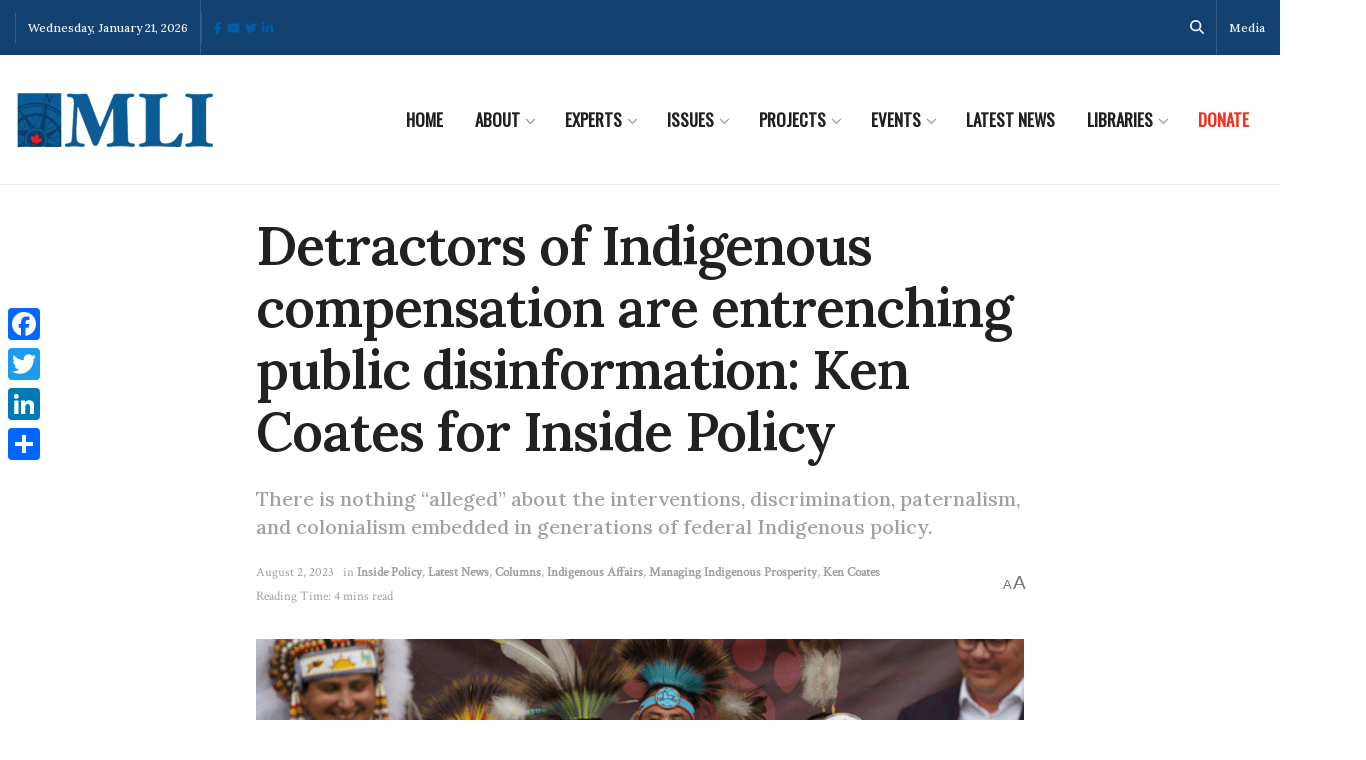

--- FILE ---
content_type: text/html;charset=UTF-8
request_url: https://pyvpu-glf.maillist-manage.com/campaigns/CaptchaVerify.zc?mode=generate
body_size: 541
content:
<img src='https://accounts.zoho.com/static/showcaptcha?digest=1_C_d3d9447ff573a6f7f8834eec48dde9ce651787da30904aac3ab747822792b3311fe9fd784d4246d778980da32fe93f173d5d274bd81b9c296f68d6f84f5c034e' style="width:100%;max-width:200px;box-sizing:border-box"/>


--- FILE ---
content_type: application/javascript;charset=UTF-8
request_url: https://pyvpu-zgpvh.maillist-manage.net/ua/TrailEvent?category=update&action=view&trackingCode=ZCFORMVIEW&viewFrom=URL_ACTION&zx=13129bbd9&signupFormIx=3z90677f8fca0380e6117a530ae8891072d60dee1fd8701f3dd368f7736bf908a2&zcvers=2.0&source=https%3A%2F%2Fmacdonaldlaurier.ca%2Fdetractors-of-indigenous-compensation-are-entrenching-public-disinformation-ken-coates-for-inside-policy%2F&fromPopup=true
body_size: 805
content:
zcParamsCallback({orgIx:"3z9a596f06c1b0d856cfeece4b99d7719aa46ec87377a59e3cd8cf9199d24a2cb0", actIx:"3z7b56ddb4a47940850f50d3e9ba557fec5373b76ef8217b9202d12ce171564cbb",custIx:"3zeacf52bd85f0362f5467d4c14bea9176d152cff92d7a5085d08bc82ce06974b2"});
zcSFReferrerCallback({status:"200",encryptSFId:"3z90677f8fca0380e6117a530ae8891072d60dee1fd8701f3dd368f7736bf908a2",zc_ref:"3zeacf52bd85f0362f5467d4c14bea91762835bd58b69de547eec29500b67f5d77",cntrIx:"3z90677f8fca0380e6117a530ae8891072ce0b7ddedc82947b07254ef4fdb6f36b"});


--- FILE ---
content_type: application/javascript;charset=UTF-8
request_url: https://pyvpu-glf.maillist-manage.com/ua/TrailEvent?category=update&action=view&trackingCode=ZCFORMVIEW&viewFrom=URL_ACTION&zx=13129bbd9&signupFormIx=3z71d519bf8f54d8199e3f44e5d713965d8388b8b25b24bd81d23d9a88d03a9d30&zcvers=3.0&source=https%3A%2F%2Fmacdonaldlaurier.ca%2Fdetractors-of-indigenous-compensation-are-entrenching-public-disinformation-ken-coates-for-inside-policy%2F
body_size: 805
content:
zcParamsCallback({orgIx:"3z9a596f06c1b0d856cfeece4b99d7719aa46ec87377a59e3cd8cf9199d24a2cb0", actIx:"3z7b56ddb4a47940850f50d3e9ba557fec5373b76ef8217b9202d12ce171564cbb",custIx:"3zeacf52bd85f0362f5467d4c14bea91761877e31793979fa24b22e6f27f558413"});
zcSFReferrerCallback({status:"200",encryptSFId:"3z71d519bf8f54d8199e3f44e5d713965d8388b8b25b24bd81d23d9a88d03a9d30",zc_ref:"3zeacf52bd85f0362f5467d4c14bea9176b6850a598e4a9083a5415b7f75f4bde5",cntrIx:"3z71d519bf8f54d8199e3f44e5d713965d4d311726770b7437e252a6135a456473"});
